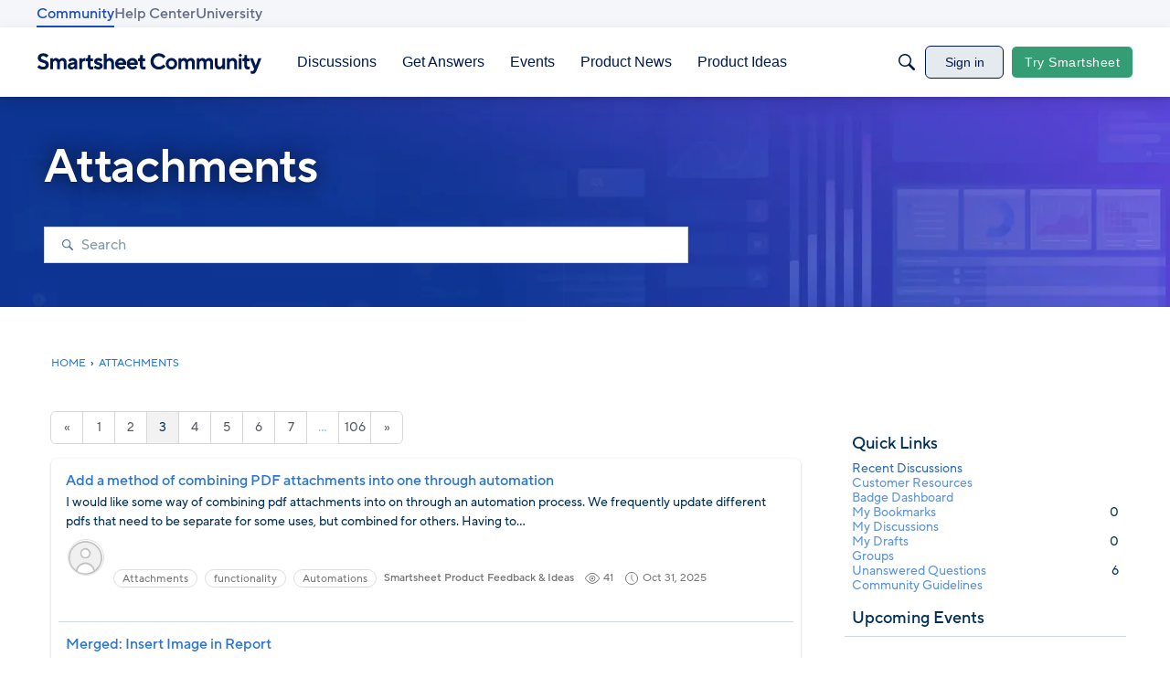

--- FILE ---
content_type: text/javascript; charset=utf-8
request_url: https://cdn.bizible.com/xdc.js?_biz_u=58f849a489714ab2c20179543e469b3f&_biz_h=-1719904874&cdn_o=a&jsVer=4.25.11.25
body_size: 219
content:
(function () {
    BizTrackingA.XdcCallback({
        xdc: "58f849a489714ab2c20179543e469b3f"
    });
})();
;


--- FILE ---
content_type: application/x-javascript
request_url: https://community.smartsheet.com/dist/v2/forum/chunks/MultiUserInput.Cq__BOxF.min.js
body_size: 227
content:
var u=Object.defineProperty;var h=(t,e,s)=>e in t?u(t,e,{enumerable:!0,configurable:!0,writable:!0,value:s}):t[e]=s;var p=(t,e,s)=>h(t,typeof e!="symbol"?e+"":e,s);import{R as l,j as g}from"../vendor/vendor/react-core.DB6kRN5F.min.js";import{d5 as m,d6 as c,az as d,L as a,bf as x,t as o}from"../entries/forum.D6siHRjS.min.js";import{n as C}from"../vendor/vendor/redux.C47PpYDn.min.js";class I extends l.Component{constructor(){super(...arguments);p(this,"onInputChange",s=>{s=s.trim(),s&&this.props.suggestionActions.loadUsers(s)})}render(){const{suggestions:s,label:n}=this.props;let r;return s.status===a.SUCCESS&&s.data&&(r=s.data.map(i=>({value:i.userID,label:i.name}))),g.jsx(x,{label:n?o(n):o("Author"),placeholder:o("Select..."),options:r,isLoading:s.status===a.LOADING||s.status===a.PENDING,onChange:this.props.onChange,value:this.props.value,onInputChange:this.onInputChange,className:this.props.className,maxHeight:this.props.maxHeight})}}const S=C(m.mapStateToProps,t=>({suggestionActions:new c(t,d)})),b=S(I);export{b as M};
